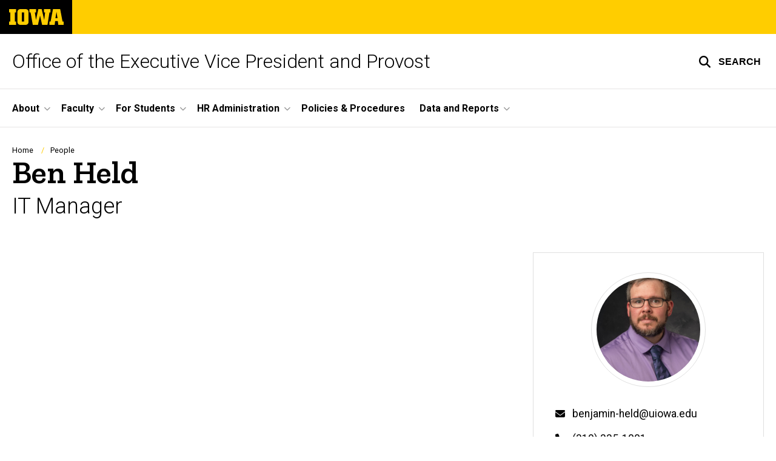

--- FILE ---
content_type: text/html; charset=UTF-8
request_url: https://provost.uiowa.edu/people/ben-held
body_size: 11604
content:

<!DOCTYPE html>
<html lang="en" dir="ltr" prefix="og: https://ogp.me/ns#" class="no-js">
  <head>
    <meta charset="utf-8" />
<link rel="preconnect" href="https://fonts.googleapis.com" />
<link rel="preconnect" href="https://fonts.googleapis.com" crossorigin="anonymous" />
<noscript><style>form.antibot * :not(.antibot-message) { display: none !important; }</style>
</noscript><script async src="https://www.googletagmanager.com/gtag/js?id=G-S6EY85325H"></script>
<script>window.dataLayer = window.dataLayer || [];function gtag(){dataLayer.push(arguments)};gtag("js", new Date());gtag("set", "developer_id.dMDhkMT", true);gtag("config", "G-S6EY85325H", {"groups":"default","page_placeholder":"PLACEHOLDER_page_location","allow_ad_personalization_signals":false});gtag("config", "UA-1321291-1", {"groups":"default","anonymize_ip":true,"page_placeholder":"PLACEHOLDER_page_path","allow_ad_personalization_signals":false});</script>
<link rel="shortlink" href="https://provost.uiowa.edu/node/81" />
<link rel="canonical" href="https://provost.uiowa.edu/people/ben-held" />
<meta name="robots" content="index, follow" />
<link rel="image_src" href="https://provost.uiowa.edu/sites/provost.uiowa.edu/files/styles/large/public/2025-02/2019_02_07-Held%2C%20Benjamin-krbaumert-017.jpg?itok=bA7jgw-d" />
<meta name="referrer" content="no-referrer-when-downgrade" />
<link rel="icon" href="/profiles/custom/sitenow/assets/favicon.ico" />
<link rel="mask-icon" href="/profiles/custom/sitenow/assets/safari-pinned-tab.svg" />
<link rel="icon" sizes="16x16" href="/profiles/custom/sitenow/assets/favicon-16x16.png" />
<link rel="icon" sizes="32x32" href="/profiles/custom/sitenow/assets/favicon-32x32.png" />
<link rel="icon" sizes="96x96" href="/profiles/custom/sitenow/assets/favicon-96x96.png" />
<link rel="icon" sizes="192x192" href="/profiles/custom/sitenow/assets/android-chrome-192x192.png" />
<link rel="apple-touch-icon" href="/profiles/custom/sitenow/assets/apple-touch-icon-60x60.png" />
<link rel="apple-touch-icon" sizes="72x72" href="/profiles/custom/sitenow/assets/apple-touch-icon-72x72.png" />
<link rel="apple-touch-icon" sizes="76x76" href="/profiles/custom/sitenow/assets/apple-touch-icon-76x76.png" />
<link rel="apple-touch-icon" sizes="114x114" href="/profiles/custom/sitenow/assets/apple-touch-icon-114x114.png" />
<link rel="apple-touch-icon" sizes="120x120" href="/profiles/custom/sitenow/assets/apple-touch-icon-120x120.png" />
<link rel="apple-touch-icon" sizes="144x144" href="/profiles/custom/sitenow/assets/apple-touch-icon-144x144.png" />
<link rel="apple-touch-icon" sizes="152x152" href="/profiles/custom/sitenow/assets/apple-touch-icon-152x152.png" />
<link rel="apple-touch-icon" sizes="180x180" href="/profiles/custom/sitenow/assets/apple-touch-icon-180x180.png" />
<link rel="apple-touch-icon-precomposed" sizes="180x180" href="/profiles/custom/sitenow/assets/apple-touch-icon-precomposed.png" />
<meta property="og:site_name" content="Office of the Executive Vice President and Provost - The University of Iowa" />
<meta property="og:type" content="profile" />
<meta property="og:url" content="https://provost.uiowa.edu/people/ben-held" />
<meta property="og:title" content="Ben Held" />
<meta property="og:image:url" content="https://provost.uiowa.edu/sites/provost.uiowa.edu/files/styles/large/public/2025-02/2019_02_07-Held%2C%20Benjamin-krbaumert-017.jpg?itok=bA7jgw-d" />
<meta name="twitter:card" content="summary_large_image" />
<meta name="twitter:title" content="Ben Held" />
<meta name="twitter:image" content="https://provost.uiowa.edu/sites/provost.uiowa.edu/files/styles/large/public/2025-02/2019_02_07-Held%2C%20Benjamin-krbaumert-017.jpg?itok=bA7jgw-d" />
<meta name="theme-color" content="#000000" />
<link rel="manifest" href="/profiles/custom/sitenow/assets/site.webmanifest" crossorigin="use-credentials" />
<meta name="apple-mobile-web-app-status-bar-style" content="black" />
<meta http-equiv="x-ua-compatible" content="IE=edge" />
<meta name="msapplication-square150x150logo" content="/profiles/custom/sitenow/assets/mstile-150x150.png" />
<meta name="msapplication-tilecolor" content="#000000" />
<meta name="msapplication-tileimage" content="/profiles/custom/sitenow/assets/mstile-150x150.png" />
<meta name="Generator" content="Drupal 10 (https://www.drupal.org)" />
<meta name="MobileOptimized" content="width" />
<meta name="HandheldFriendly" content="true" />
<meta name="viewport" content="width=device-width, initial-scale=1.0" />
<script type="application/ld+json">{
    "@context": "https://schema.org",
    "@graph": [
        {
            "@type": "Person",
            "name": "Ben Held",
            "image": {
                "@type": "ImageObject",
                "representativeOfPage": "True",
                "url": "https://provost.uiowa.edu/sites/provost.uiowa.edu/files/styles/large/public/2025-02/2019_02_07-Held%2C%20Benjamin-krbaumert-017.jpg?itok=bA7jgw-d"
            }
        }
    ]
}</script>
<meta name="web-author" content="SiteNow v3 (https://sitenow.uiowa.edu)" />

    <title>Ben Held | Office of the Executive Vice President and Provost - The University of Iowa</title>
    <link rel="stylesheet" media="all" href="/sites/provost.uiowa.edu/files/css/css_HOnYShokvXoAEGKWyjBGMPG3vGttat0WG5PU7YUNFg4.css?delta=0&amp;language=en&amp;theme=uids_base&amp;include=[base64]" />
<link rel="stylesheet" media="all" href="/sites/provost.uiowa.edu/files/css/css_HAPbFtnxib1IYQNY8Fmyukfpof0KioqazWpw3TBJIFo.css?delta=1&amp;language=en&amp;theme=uids_base&amp;include=[base64]" />
<link rel="stylesheet" media="all" href="https://fonts.googleapis.com/css2?family=Roboto:ital,wght@0,300;0,400;0,500;0,700;0,900;1,400;1,700&amp;display=swap" />
<link rel="stylesheet" media="all" href="https://fonts.googleapis.com/css2?family=Zilla+Slab:wght@400;600;700&amp;display=swap" />
<link rel="stylesheet" media="all" href="https://fonts.googleapis.com/css2?family=Antonio:wght@100;300;700&amp;display=swap" />
<link rel="stylesheet" media="all" href="/sites/provost.uiowa.edu/files/css/css_qhdyTYJmjDcf-xox6NCPC6MBSQ7RrL76cerJoz6iRMA.css?delta=5&amp;language=en&amp;theme=uids_base&amp;include=[base64]" />
<link rel="stylesheet" media="all" href="/themes/custom/uids_base/assets/css/components/card.css?t98692" />
<link rel="stylesheet" media="all" href="/themes/custom/uids_base/assets/css/paragraphs/uiowa-paragraphs-card.css?t98692" />
<link rel="stylesheet" media="all" href="/themes/custom/uids_base/assets/css/media/embedded-entity.css?t98692" />
<link rel="stylesheet" media="all" href="/sites/provost.uiowa.edu/files/css/css_Ek3B-FID0v1YqFyeUpm7QPoU5X6xE5ivYpF0U7drxMI.css?delta=9&amp;language=en&amp;theme=uids_base&amp;include=[base64]" />
<link rel="stylesheet" media="all" href="/themes/custom/uids_base/assets/css/components/menus/superfish/horizontal-menu.css?t98692" />
<link rel="stylesheet" media="all" href="/themes/custom/uids_base/assets/css/components/logo.css?t98692" />
<link rel="stylesheet" media="all" href="/themes/custom/uids_base/assets/css/media/media--type-image.css?t98692" />
<link rel="stylesheet" media="all" href="/themes/custom/uids_base/assets/css/components/menus/superfish/mega-menu.css?t98692" />
<link rel="stylesheet" media="all" href="/themes/custom/uids_base/assets/css/components/media.css?t98692" />
<link rel="stylesheet" media="all" href="/sites/provost.uiowa.edu/files/css/css_kDYh1u60-MiqrOTWH5c0aPkEPKEZtjxxE42wdXLsrus.css?delta=15&amp;language=en&amp;theme=uids_base&amp;include=[base64]" />
<link rel="stylesheet" media="print" href="/sites/provost.uiowa.edu/files/css/css_HKFHx48v6-HCLG7GHcANizAr0Jo3MphOxE8jgIjEHJU.css?delta=16&amp;language=en&amp;theme=uids_base&amp;include=[base64]" />
<link rel="stylesheet" media="all" href="/sites/provost.uiowa.edu/files/css/css_ymtIka5UG-fdn-Iaq2EQiaQKbEbMoyJUhLFwQDN0r44.css?delta=17&amp;language=en&amp;theme=uids_base&amp;include=[base64]" />
<link rel="stylesheet" media="all" href="/themes/custom/uids_base/assets/css/components/search-toggle.css?t98692" />
<link rel="stylesheet" media="all" href="/sites/provost.uiowa.edu/files/css/css_I2gmAcgxewP1oQp34f3l5vee2qaMwGIf2BQGCDpqH0Q.css?delta=19&amp;language=en&amp;theme=uids_base&amp;include=[base64]" />

    <script src="/libraries/fontawesome/js/fontawesome.min.js?v=6.7.2" defer></script>
<script src="/libraries/fontawesome/js/brands.min.js?v=6.7.2" defer></script>
<script src="/libraries/fontawesome/js/regular.min.js?v=6.7.2" defer></script>
<script src="/libraries/fontawesome/js/solid.min.js?v=6.7.2" defer></script>

  </head>
  <body class="layout-page-sidebars-none header-not-sticky no-top-scroll path-node page-node-type-person below no-top-links layout-builder-enabled">

<div class="skip-link-region" role="region" aria-label="skip-link">
  <a href="#main-content" class="visually-hidden focusable skip-link" role="link" aria-label="skip to main content">
    Skip to main content
  </a>
</div>



  <div class="dialog-off-canvas-main-canvas" data-off-canvas-main-canvas>
    


  


<header data-uids-header  class="iowa-bar--narrow iowa-bar horizontal">
  <div class="iowa-bar__container">
                  

                      

<div class="logo logo--tab">
  <a href="https://uiowa.edu">
    <div class="element-invisible">The University of Iowa</div>
    <svg xmlns="http://www.w3.org/2000/svg" class="logo-icon" aria-labelledby="logo-header" role="img" viewBox="0 0 311.6 90.2">
      <path class="st0" d="M40 18.8h-7.3v52.4H40v19H0v-19h7.3V18.8H0V0h40V18.8z"/>
      <path class="st0" d="M93.8 90.2h-29c-10.5 0-17.4-6.9-17.4-18.2V18.2C47.4 7 54.4 0 64.8 0h29c10.5 0 17.4 7 17.4 18.2V72C111.2 83.2 104.2 90.2 93.8 90.2zM85.6 71.2V18.8H73v52.4H85.6z"/>
      <path class="st0" d="M122.6 18.8h-6.4V0h38v18.9H147l6.5 43.4L167 0h19.2l14.4 62.3 5.2-43.4h-6.6V0h37.5v18.9h-6.2l-11.3 71.4h-30.6l-11.8-53.2 -12.1 53.1h-29.4L122.6 18.8z"/>
      <path class="st0" d="M230.1 71.2h6.9L250.7 0h41l13.5 71.2h6.4v19H281l-2.9-22h-15.2l-2.7 22h-30L230.1 71.2 230.1 71.2zM276.5 51.7l-5.8-36.4 -6 36.4H276.5z"/>
      <image src="/themes/custom/uids_base/uids/assets/images/uiowa-primary.png">
        <title id="logo-header">University of Iowa</title>
      </image>
    </svg>
  </a>
</div>
                        
    
    </div>

    <div class="iowa-bar__below horizontal">
    <div class="iowa-bar__container">

                <h1 class="site-name">
        <a href="/">
            Office of the Executive Vice President and Provost
          </a>
      </h1>
      
              


<div class="search-wrapper">
    <div class="search-overlay" id="search-overlay" aria-hidden="true" aria-label="search tools for this site">
          <div class="region region-search">
      <div id="block-uiowasearch" class="block block-uiowa-search block-uiowa-search-form">
    
    
          <form class="uiowa-search--search-form search-google-appliance-search-form form uids-search" aria-label="site search" role="search" data-drupal-selector="uiowa-search-form" action="/search" method="post" id="uiowa-search-form" accept-charset="UTF-8">
        <label class="sr-only" for="edit-search-terms">Search</label>
        <input placeholder="Search this site" data-drupal-selector="edit-search-terms" type="text" id="edit-search-terms" name="search-terms" value="" size="15" maxlength="256" />

        <button aria-label="Submit Search" type="Submit"><span>Submit Search</span></button>
<input autocomplete="off" data-drupal-selector="form-lqemt4mxklnxh1ezlsesgeikd-jer-f6cxafbtyulf0" type="hidden" name="form_build_id" value="form-lQeMT4mxklNxh1EZlSeSgEIKD-jEr-f6CxaFBTyulF0" />
<input data-drupal-selector="edit-uiowa-search-form" type="hidden" name="form_id" value="uiowa_search_form" />

</form>

      </div>

  </div>

        
    </div>

      <button type="button" class="search-button" role="button" aria-expanded="false" aria-controls="search-overlay" aria-label="Toggle search form">
	<span id="search-button-label">Search</span>
</button>
  
</div>
                                    </div>
  </div>
</header>

      
    
        
    <nav class="nav--horizontal" aria-label="Primary menu">
      <div class="page__container">
          <div class="region region-primary-menu">
      <div id="block-main-navigation-superfish-horizontal" class="block block-superfish block-superfishmain">
    
    
          
<nav aria-label="Main">
  <h2 class="visually-hidden">Site Main Navigation</h2>
  <ul id="superfish-main" class="menu sf-menu sf-main sf-horizontal sf-style-none sf-horiz-menu">
    
<li id="main-menu-link-contentd7ffaea6-2f76-4967-82cc-59a98b2f0799--2" class="sf-depth-1 menuparent sf-first">

  
              <a href="/about-office-provost" class="sf-depth-1 menuparent" role="button" aria-haspopup="true" aria-expanded="false">About</a>
    
        
                                  <ul>
            
            
<li id="main-menu-link-content86acd827-b191-452f-996f-5c767c2e37a7--2" class="sf-depth-2 sf-no-children sf-first">

  
              <a href="/about-office-provost" class="sf-depth-2">Overview</a>
    
        
                
    
  
  </li>


<li id="main-menu-link-content74109c1a-c49c-477e-a212-b16fdcd21fc3--2" class="sf-depth-2 sf-no-children">

  
              <a href="/about-office-provost/ui-academic-mission" class="sf-depth-2">UI Academic Mission</a>
    
        
                
    
  
  </li>


<li id="main-menu-link-contenta79a5044-3f30-4fe2-8789-b7ecf63fa5fd--2" class="sf-depth-2 menuparent">

  
              <a href="/about-office-provost/areas-responsibility" class="sf-depth-2 menuparent" role="button" aria-haspopup="true" aria-expanded="false">Areas of Responsibility</a>
    
        
                                  <ul>
            
            
<li id="main-menu-link-content5496498b-bdb7-42de-9449-e9c1ae5e92bd--2" class="sf-depth-3 sf-no-children sf-first">

  
              <a href="/about-office-provost/areas-responsibility/undergraduate-education" class="sf-depth-3">Undergraduate Education</a>
    
        
                
    
  
  </li>


<li id="main-menu-link-content3384cc68-7a44-4511-9422-ced5db4d6243--2" class="sf-depth-3 sf-no-children">

  
              <a href="/about-office-provost/areas-responsibility/graduate-and-professional-education" class="sf-depth-3">Graduate and Professional Education</a>
    
        
                
    
  
  </li>


<li id="main-menu-link-contentb7a0a4b7-6493-4f62-a14a-068baf13e56c--2" class="sf-depth-3 sf-no-children">

  
              <a href="/about-office-provost/areas-responsibility/faculty-matters" class="sf-depth-3">Faculty</a>
    
        
                
    
  
  </li>


<li id="main-menu-link-content58dfa97d-0d8f-466d-8b76-dc72734b38f1--2" class="sf-depth-3 sf-no-children">

  
              <a href="/about-office-provost/areas-responsibility/community-engagement" class="sf-depth-3">Community Engagement</a>
    
        
                
    
  
  </li>


<li id="main-menu-link-content9fabb10b-661b-4c38-9338-41b0cc46e9f2--2" class="sf-depth-3 sf-no-children">

  
              <a href="/areas-responsibility/international-programs" class="sf-depth-3">International Programs</a>
    
        
                
    
  
  </li>


<li id="main-menu-link-content8786116c-39f5-4bc5-addf-5339fe464eff--2" class="sf-depth-3 sf-no-children">

  
              <a href="/about-office-provost/areas-responsibility/distance-and-online-education" class="sf-depth-3">Distance and Online Education</a>
    
        
                
    
  
  </li>


<li id="main-menu-link-contente9c4b623-7e45-49d9-8ced-1292c8427e6b--2" class="sf-depth-3 sf-no-children">

  
              <a href="/about-office-provost/areas-responsibility/information-and-resource-management" class="sf-depth-3">Information and Resource Management</a>
    
        
                
    
  
  </li>


<li id="main-menu-link-content96176b41-717c-4a50-9c70-80c84c453435--2" class="sf-depth-3 sf-no-children">

  
              <a href="/areas-responsibility/board-regents-state-iowa" class="sf-depth-3">Board of Regents, State of Iowa</a>
    
        
                
    
  
  </li>




                </ul>
        
    
  
  </li>


<li id="main-menu-link-content36c86783-e69d-43d5-b1cf-a0fd082c70da--2" class="sf-depth-2 sf-no-children">

  
              <a href="/about-office-provost/academic-and-reporting-units" class="sf-depth-2">Academic &amp; Reporting Units</a>
    
        
                
    
  
  </li>


<li id="main-menu-link-content1864c065-56ee-44c8-95db-02cfcc41ae6e--2" class="sf-depth-2 menuparent">

  
              <a href="/about-office-provost/staff-directory-and-office-contact-information" class="sf-depth-2 menuparent" role="button" aria-haspopup="true" aria-expanded="false">People</a>
    
        
                                  <ul>
            
            
<li id="main-menu-link-content452e1941-3d77-46a0-bb9a-f391ee77c99f--2" class="sf-depth-3 sf-no-children sf-first">

  
              <a href="/about-office-provost/staff-directory-and-office-contact-information" class="sf-depth-3">Staff Directory</a>
    
        
                
    
  
  </li>


<li id="main-menu-link-content5cfa2c14-cd32-4170-8fde-6338a847ed75--2" class="sf-depth-3 sf-no-children sf-last">

  
              <a href="/about-office-provost/staff-directory-and-office-contact-information/academic-unit-leadership" class="sf-depth-3">Academic Unit Leadership</a>
    
        
                
    
  
  </li>




                </ul>
        
    
  
  </li>


<li id="main-menu-link-contentc1422a13-d4ba-4718-88a5-9dd8468d7b59--2" class="sf-depth-2 sf-no-children sf-last">

  
              <a href="/about-office-provost/staff-directory-and-office-contact-information" class="sf-depth-2">Contact Us</a>
    
        
                
    
  
  </li>




                </ul>
        
    
  
  </li>


<li id="main-menu-link-content8538b991-0a15-49bf-a517-d5a1484ce7a1--2" class="sf-depth-1 menuparent">

  
              <a href="/faculty-resources" class="sf-depth-1 menuparent" role="button" aria-haspopup="true" aria-expanded="false">Faculty</a>
    
        
                                  <ul>
            
            
<li id="main-menu-link-content1966f938-7427-4f52-a4f9-9ae462745516--2" class="sf-depth-2 sf-no-children sf-first">

  
              <a href="/human-resources-administration/faculty-hr-administration" class="sf-depth-2">Faculty HR Admin</a>
    
        
                
    
  
  </li>


<li id="main-menu-link-contentf4a19124-15cd-451c-9cab-db2cd9c7e417--2" class="sf-depth-2 sf-no-children">

  
              <a href="/policies-procedures" class="sf-depth-2">Faculty-Related Policies</a>
    
        
                
    
  
  </li>


<li id="main-menu-link-content23cbf735-bb99-4e15-bb05-44c41516809c--2" class="sf-depth-2 menuparent">

  
              <a href="/faculty-resources/faculty-resources" class="sf-depth-2 menuparent" role="button" aria-haspopup="true" aria-expanded="false">Faculty Resources</a>
    
        
                                  <ul>
            
            
<li id="main-menu-link-contentb3376941-8236-4cab-a660-7c375793316d--2" class="sf-depth-3 sf-no-children sf-first">

  
              <a href="/faculty-resources/faculty-resources/deo-toolkit" class="sf-depth-3">DEO Toolkit</a>
    
        
                
    
  
  </li>


<li id="main-menu-link-content4d906881-a5ea-47bd-9fc5-33a977873e77--2" class="sf-depth-3 sf-no-children">

  
              <a href="/faculty-resources/faculty-resources/iowa-faculty-onboarding" class="sf-depth-3">Iowa Faculty Onboarding</a>
    
        
                
    
  
  </li>


<li id="main-menu-link-content07a28db4-322f-4c37-8405-cd382fe06e0a--2" class="sf-depth-3 sf-no-children">

  
              <a href="/campus-resources-faculty" class="sf-depth-3">Campus Resources for Faculty</a>
    
        
                
    
  
  </li>


<li id="main-menu-link-content745752fa-85f1-40fb-980e-2eb33a63fd00--2" class="sf-depth-3 sf-no-children">

  
              <a href="/faculty-resources/faculty-resources/leadership-resources" class="sf-depth-3">Leadership Resources</a>
    
        
                
    
  
  </li>


<li id="main-menu-link-contentb115ba94-4e19-4a26-b889-e793e33f5d24--2" class="sf-depth-3 sf-no-children">

  
              <a href="/faculty-resources/faculty-resources/academic-freedom" class="sf-depth-3">Academic Freedom</a>
    
        
                
    
  
  </li>


<li id="main-menu-link-content51ba18cc-473f-44d6-9cb9-9dfcbe72086a--2" class="sf-depth-3 sf-no-children">

  
              <a href="/faculty-mentoring" class="sf-depth-3">Faculty Mentoring</a>
    
        
                
    
  
  </li>


<li id="main-menu-link-content045e0b72-8f11-483e-b08d-06e7fb1fc689--2" class="sf-depth-3 sf-no-children sf-last">

  
              <a href="/assessment-teaching" class="sf-depth-3">Assessment of Teaching</a>
    
        
                
    
  
  </li>




                </ul>
        
    
  
  </li>


<li id="main-menu-link-content74b6a1f3-0021-4e2c-94d7-a91621622862--2" class="sf-depth-2 menuparent">

  
              <a href="/faculty-development" class="sf-depth-2 menuparent" role="button" aria-haspopup="true" aria-expanded="false">Faculty Development</a>
    
        
                                  <ul>
            
            
<li id="main-menu-link-content5e632710-a6b5-44e7-8fcc-8cceee2ea3da--2" class="sf-depth-3 sf-no-children sf-first">

  
              <a href="/faculty-development/leadership-development" class="sf-depth-3">Leadership Development</a>
    
        
                
    
  
  </li>


<li id="main-menu-link-content2003a5c5-b68e-4b17-b901-1c59d8f52b35--2" class="sf-depth-3 sf-no-children">

  
              <a href="/faculty-resources/faculty-awards-honors/ui-faculty-awards/faculty-development-awards-program" class="sf-depth-3">Faculty Development Awards</a>
    
        
                
    
  
  </li>


<li id="main-menu-link-content1b99d2a6-68ba-4fae-8d16-0383a6c9c720--2" class="sf-depth-3 sf-no-children">

  
              <a href="/faculty-development/faculty-lifecycle-orientation-and-workshops" class="sf-depth-3">Faculty Workshops</a>
    
        
                
    
  
  </li>


<li id="main-menu-link-content661cf35a-5d8e-48dc-9b8c-d205a1f2fc36--2" class="sf-depth-3 sf-no-children sf-last">

  
              <a href="/faculty-development/resources-faculty-development" class="sf-depth-3">Resources for Faculty Development</a>
    
        
                
    
  
  </li>




                </ul>
        
    
  
  </li>


<li id="main-menu-link-content4d7572b0-4340-45bc-845f-706363ad6dbe--2" class="sf-depth-2 menuparent">

  
              <span class="sf-depth-2 menuparent nolink" tabindex="0" role="button" aria-haspopup="true" aria-expanded="false">Faculty Awards &amp; Honors</span>
    
        
                                  <ul>
            
            
<li id="main-menu-link-contente1eb7298-5741-4753-af66-5e6571ab028a--2" class="sf-depth-3 sf-no-children sf-first">

  
              <a href="/external-awards" class="sf-depth-3">External Awards and Recognition Office</a>
    
        
                
    
  
  </li>


<li id="main-menu-link-contentdd796b59-0580-4658-8549-8b4a64971d0f--2" class="sf-depth-3 sf-no-children">

  
              <a href="/faculty-awards-honors" class="sf-depth-3">Faculty Honors</a>
    
        
                
    
  
  </li>




                </ul>
        
    
  
  </li>


<li id="main-menu-link-content88525aad-b7c7-427e-be7f-0bdd1f683cd3--2" class="sf-depth-2 sf-no-children">

  
              <a href="/campus-contacts-and-resources" class="sf-depth-2">Faculty Campus Contacts</a>
    
        
                
    
  
  </li>




                </ul>
        
    
  
  </li>


<li id="main-menu-link-content6595871c-9dfa-46e4-bbc1-cd3da15ecf08--2" class="sf-depth-1 menuparent">

  
              <a href="/information-students" class="sf-depth-1 menuparent" role="button" aria-haspopup="true" aria-expanded="false">For Students</a>
    
        
                                  <ul>
            
            
<li id="main-menu-link-contentc4c50fbd-9e79-4179-bf39-47f9e20b0437--2" class="sf-depth-2 sf-no-children sf-first">

  
              <a href="/information-students/student-consumer-information" class="sf-depth-2">Student Consumer Information</a>
    
        
                
    
  
  </li>


<li id="main-menu-link-content29494064-5e01-461c-92f9-ff050fadeb66--2" class="sf-depth-2 sf-no-children">

  
              <a href="https://studentlife.uiowa.edu/iowa-challenge/" class="sf-depth-2 sf-external">The IOWA Challenge</a>
    
        
                
    
  
  </li>


<li id="main-menu-link-contente6eaed48-647a-4036-a95a-92208571021d--2" class="sf-depth-2 sf-no-children">

  
              <a href="https://oniowa.uiowa.edu/" class="sf-depth-2 sf-external">On Iowa!</a>
    
        
                
    
  
  </li>


<li id="main-menu-link-content19103db0-1dfd-45de-8eb2-ff89a7cbd420--2" class="sf-depth-2 sf-no-children">

  
              <a href="https://newstudents.uiowa.edu/" class="sf-depth-2 sf-external">New Student Services</a>
    
        
                
    
  
  </li>


<li id="main-menu-link-content0576d7a7-c04e-4c70-8038-b34a62055ab4--2" class="sf-depth-2 sf-no-children">

  
              <a href="https://uc.uiowa.edu/" class="sf-depth-2 sf-external">University College</a>
    
        
                
    
  
  </li>


<li id="main-menu-link-content05982357-d4cd-4662-9dbc-5d01a33ad032--2" class="sf-depth-2 sf-no-children">

  
              <a href="https://international.uiowa.edu/study-abroad" class="sf-depth-2 sf-external">Study Abroad</a>
    
        
                
    
  
  </li>


<li id="main-menu-link-content6ddb4e07-b1f9-4c70-928d-90a09f1a2fcf--2" class="sf-depth-2 sf-no-children sf-last">

  
              <a href="/johndeerescholars" class="sf-depth-2">John Deere Scholars Program</a>
    
        
                
    
  
  </li>




                </ul>
        
    
  
  </li>


<li id="main-menu-link-content9d59af92-f1c5-45d2-9565-a3a7330fb6f9--2" class="sf-depth-1 menuparent">

  
              <a href="/human-resources-administration" class="sf-depth-1 menuparent" role="button" aria-haspopup="true" aria-expanded="false">HR Administration</a>
    
        
                                  <ul>
            
            
<li id="main-menu-link-contentdb341bd5-4741-4e24-9b50-58e1cd0485f8--2" class="sf-depth-2 menuparent sf-first">

  
              <a href="/human-resources-administration/faculty-hr-administration" class="sf-depth-2 menuparent" role="button" aria-haspopup="true" aria-expanded="false">Faculty HR Admin</a>
    
        
                                  <ul>
            
            
<li id="main-menu-link-contentf18800bd-6eab-4ab0-9a03-7e8363853f73--2" class="sf-depth-3 sf-no-children sf-first">

  
              <a href="/human-resources-administration/faculty-hr-administration/faculty-recruitment" class="sf-depth-3">Faculty Recruitment</a>
    
        
                
    
  
  </li>


<li id="main-menu-link-content921d070c-b763-4dd2-907c-fa4d02ec7d97--2" class="sf-depth-3 sf-no-children">

  
              <a href="/human-resources-administration/faculty-hr-administration/faculty-appointment" class="sf-depth-3">Faculty Appointment</a>
    
        
                
    
  
  </li>


<li id="main-menu-link-content51445176-c5ae-487d-833e-825d70540dc3--2" class="sf-depth-3 sf-no-children">

  
              <a href="/human-resources-administration/faculty-hr-administration/faculty-reviews" class="sf-depth-3">Faculty Reviews</a>
    
        
                
    
  
  </li>


<li id="main-menu-link-contentb65af8c1-a8fb-4642-9688-362c6eb2289c--2" class="sf-depth-3 sf-no-children">

  
              <a href="/human-resources-administration/faculty-hr-administration/faculty-promotion" class="sf-depth-3">Faculty Promotion</a>
    
        
                
    
  
  </li>


<li id="main-menu-link-contentb3e87616-dfab-44e0-be1b-f7bc9915cb93--2" class="sf-depth-3 sf-no-children">

  
              <a href="/human-resources-administration/faculty-hr-administration/faculty-hr-transactions" class="sf-depth-3">Faculty HR Transactions</a>
    
        
                
    
  
  </li>


<li id="main-menu-link-contentbc8f42ca-c133-468d-9102-1af5fbb13460--2" class="sf-depth-3 sf-no-children sf-last">

  
              <a href="/campus-contacts-and-resources" class="sf-depth-3">Campus Contacts and Resources</a>
    
        
                
    
  
  </li>




                </ul>
        
    
  
  </li>


<li id="main-menu-link-content1bc34989-eb5f-47bf-9634-f3392a147a52--2" class="sf-depth-2 menuparent sf-last">

  
              <a href="/human-resources-administration/staff-hr" title="HR information for Org 02 &amp; 35 Employees" class="sf-depth-2 menuparent" role="button" aria-haspopup="true" aria-expanded="false">Staff HR</a>
    
        
                                  <ul>
            
            
<li id="main-menu-link-contentb7c184e6-46ec-4f85-aeda-1e64d186efa2--2" class="sf-depth-3 sf-no-children sf-first">

  
              <a href="/human-resources-administration/staff-hr/news-and-events" class="sf-depth-3">News and Events</a>
    
        
                
    
  
  </li>


<li id="main-menu-link-content19a491d3-c49e-458c-a47f-eb197d39b220--2" class="sf-depth-3 sf-no-children">

  
              <a href="/human-resources-administration/staff-hr/how-can-we-help" class="sf-depth-3">For Our Staff</a>
    
        
                
    
  
  </li>


<li id="main-menu-link-content2494f5e5-a239-40f1-89a0-a90900af69c4--2" class="sf-depth-3 sf-no-children">

  
              <a href="/human-resources-administration/staff-hr/meet-team" title="News and Info for Org Staff" class="sf-depth-3">Meet Our Team</a>
    
        
                
    
  
  </li>


<li id="main-menu-link-content4801cd2d-c3aa-4876-8315-56aea605549a--2" class="sf-depth-3 sf-no-children">

  
              <a href="/human-resources-administration/staff-hr/opportunities-provost-and-university-college" class="sf-depth-3">Job Opportunities</a>
    
        
                
    
  
  </li>




                </ul>
        
    
  
  </li>




                </ul>
        
    
  
  </li>


<li id="main-menu-link-content4d40c6bd-7207-4d06-9d70-a8edd5aa78ad--2" class="sf-depth-1 sf-no-children">

  
              <a href="/policies-procedures" class="sf-depth-1">Policies &amp; Procedures</a>
    
        
                
    
  
  </li>


<li id="main-menu-link-contente612f16c-d956-47b4-859e-17c76083cc0e--2" class="sf-depth-1 menuparent sf-last">

  
              <a href="/data-and-reports" class="sf-depth-1 menuparent" role="button" aria-haspopup="true" aria-expanded="false">Data and Reports</a>
    
        
                                  <ul>
            
            
<li id="main-menu-link-content2c51aef4-2e4d-43dc-ae08-2314d59ee95b--2" class="sf-depth-2 sf-no-children sf-first">

  
              <a href="/areas-responsibility/board-regents-state-iowa" class="sf-depth-2">Board of Regents, State of Iowa</a>
    
        
                
    
  
  </li>


<li id="main-menu-link-content993ba1cb-c2ac-4475-934e-83f6326ad481--2" class="sf-depth-2 sf-no-children">

  
              <a href="/data-and-reports/campus-data-portal" class="sf-depth-2">Campus Data Portal</a>
    
        
                
    
  
  </li>


<li id="main-menu-link-content6b17268f-865b-47b6-8f92-746c6b76f443--2" class="sf-depth-2 sf-no-children">

  
              <a href="/data-and-reports/common-data-set" class="sf-depth-2">Common Data Set</a>
    
        
                
    
  
  </li>


<li id="main-menu-link-content7f945955-6da4-47a7-b5fe-80d8a07ce3a1--2" class="sf-depth-2 sf-no-children">

  
              <a href="/data-and-reports/data-digest" class="sf-depth-2">Data Digest</a>
    
        
                
    
  
  </li>


<li id="main-menu-link-content664ed9d3-6566-42d4-81bb-0653ff6c8bd8--2" class="sf-depth-2 sf-no-children">

  
              <a href="/data-and-reports/departmental-faculty-salary-reports" class="sf-depth-2">Departmental Faculty Salary Reports</a>
    
        
                
    
  
  </li>


<li id="main-menu-link-contentad7464e9-792f-4230-8864-3659cc575459--2" class="sf-depth-2 sf-no-children">

  
              <a href="/data-and-reports/directory-university-accreditations" class="sf-depth-2">Directory of University Accreditations</a>
    
        
                
    
  
  </li>


<li id="main-menu-link-content92bf3e7c-da34-4a1f-8133-32dcc4ad15f8--2" class="sf-depth-2 sf-no-children">

  
              <a href="/data-and-reports/faculty-admin-center" class="sf-depth-2">Faculty Admin Center</a>
    
        
                
    
  
  </li>


<li id="main-menu-link-content1be27b32-d803-4767-bbd0-f687e88a2853--2" class="sf-depth-2 sf-no-children">

  
              <a href="/data-and-reports/faculty-special-titles-database" class="sf-depth-2">Faculty Special Titles Database</a>
    
        
                
    
  
  </li>


<li id="main-menu-link-content65c68c25-ad5b-4a9e-af55-451bab22d3de--2" class="sf-depth-2 sf-no-children">

  
              <a href="/data-and-reports/ipeds-data-feedback-reports" class="sf-depth-2">IPEDS Data Feedback Reports</a>
    
        
                
    
  
  </li>


<li id="main-menu-link-contentcdb6afa4-2a4d-454d-b76a-e27fa9f31687--2" class="sf-depth-2 sf-no-children">

  
              <a href="/data-and-reports/proview" class="sf-depth-2">ProView</a>
    
        
                
    
  
  </li>


<li id="main-menu-link-contentbe9a1f7f-c036-4836-9798-b218718dc829--2" class="sf-depth-2 sf-no-children">

  
              <a href="/data-and-reports/tenure-report-tables" class="sf-depth-2">Tenure Report Tables</a>
    
        
                
    
  
  </li>


<li id="main-menu-link-contentd815d83d-fdfc-40f4-b2cd-b537788aaae4--2" class="sf-depth-2 sf-no-children">

  
              <a href="/data-and-reports/ui-peercomparison-groups" class="sf-depth-2">UI Peer/Comparison Groups</a>
    
        
                
    
  
  </li>




                </ul>
        
    
  
  </li>



  </ul>
</nav>

      </div>

  </div>

      </div>
    </nav>
  

    <div class="region region-alert">
      <div id="block-alertsblock" class="block block-uiowa-alerts block-uiowa-alerts-block">
    
    
          
    
<div class="uiowa-alerts-wrapper">
    
<div class="hawk-alerts-wrapper"></div>
</div>

      </div>
<div data-drupal-messages-fallback class="hidden messages-list uids-messages-container"></div>

  </div>



<main role="main"  class="content__container">

  <a id="main-content" tabindex="-1"></a>
  
  
    <div class="region region-content">
      <div id="block-uids-base-content" class="block block-system block-system-main-block">
    
    
          

<div class="node node--type-person node--view-mode-full">

  
    

  
  <div class="node__content">
    



      
      
  





      
                
  

    <div class="layout layout--onecol layout__container">
        <div class="layout__spacing_container">
      
                            <div  class="column-container layout__region layout__region--content">
              <div class="block block-system block-system-breadcrumb-block">
    
    
            <nav class="breadcrumb" role="navigation" aria-labelledby="system-breadcrumb">
    <h2 id="system-breadcrumb" class="visually-hidden">Breadcrumb</h2>
    <ol>
          <li>
                  <a href="/">Home</a>
              </li>
          <li>
                  <a href="/people">People</a>
              </li>
        </ol>
  </nav>

      </div>
  <div class="block block-layout-builder block-field-blocknodepersontitle">
    
    
          <h1  class="page-title headline--serif headline"><span>Ben Held</span></h1>
      </div>
  <div class="block block-layout-builder block-field-blocknodepersonfield-person-position">
    
    
          
  

  
    
    <div class="field field--name-field-person-position field--type-string field--label-hidden field__items">
                
              <div class="field__item">IT Manager</div>
            </div>

    
  
      </div>

          </div>
        
          </div>
  </div>





<div class="page__container--normal section-alignment__start layout layout__container layout--twocol layout--twocol--67-33">
    <div class="layout__spacing_container">
          <div  class="layout__region layout__region--main">
        
      </div>
    
                <div class="card bg--white layout__region-container">
  
  
                        
            <div  class="media--medium media--circle media--border card--media-padded layout__region layout__region--card-media media">
              <div class="media__inner">
                  <div class="block block-layout-builder block-field-blocknodepersonfield-image">
    
    
          
  

<div class="media media--type-image media--view-mode-medium__square">
  
      
  

  
    
              <div class="field field--name-field-media-image field--type-image field--label-hidden field__item">              <img loading="lazy" srcset="/sites/provost.uiowa.edu/files/styles/square__384_x_384/public/2025-02/2019_02_07-Held%2C%20Benjamin-krbaumert-017.jpg?h=00fe34ab&amp;itok=oWvE9Rhd 384w, /sites/provost.uiowa.edu/files/styles/square__768_x_768/public/2025-02/2019_02_07-Held%2C%20Benjamin-krbaumert-017.jpg?h=00fe34ab&amp;itok=tzpBMrd2 768w, /sites/provost.uiowa.edu/files/styles/square__1024_x_1024/public/2025-02/2019_02_07-Held%2C%20Benjamin-krbaumert-017.jpg?h=00fe34ab&amp;itok=jxkYeqNv 1024w, /sites/provost.uiowa.edu/files/styles/square__1312_x_1312/public/2025-02/2019_02_07-Held%2C%20Benjamin-krbaumert-017.jpg?h=00fe34ab&amp;itok=0hhlBSW- 1312w, /sites/provost.uiowa.edu/files/styles/square__1920_x_1920/public/2025-02/2019_02_07-Held%2C%20Benjamin-krbaumert-017.jpg?h=00fe34ab&amp;itok=-JJxhcoJ 1920w, /sites/provost.uiowa.edu/files/styles/square__2592_x_2592/public/2025-02/2019_02_07-Held%2C%20Benjamin-krbaumert-017.jpg?h=00fe34ab&amp;itok=-mF5VNWI 2592w" sizes="(min-width: 1024px) calc(33.33vw - 5em), (min-width: 768px) calc(50vw - 3.75em), 100vw" width="768" height="768" src="/sites/provost.uiowa.edu/files/styles/square__768_x_768/public/2025-02/2019_02_07-Held%2C%20Benjamin-krbaumert-017.jpg?h=00fe34ab&amp;itok=tzpBMrd2" alt="Ben Held" class="lazyload" />


</div>
      
    
  
  </div>



      </div>

              </div>
            </div>
                  
      <div class="card__body">
                              
                        <div class="card__details">
                                                                <div  class="layout__region layout__region--card-meta card__meta">
                <div class="block block-layout-builder block-field-blocknodepersonfield-person-email">
    
    
          
  

  
  <div class="fa-field-item field field--name-field-person-email field--type-email field--label-visually_hidden">
    <div class="field__label visually-hidden">
                          Email</div>

    
                                <span role="presentation"  class="field__icon fas  fa-envelope"></span>
                          <div class="field__item"><a href="mailto:benjamin-held@uiowa.edu">benjamin-held@uiowa.edu</a></div>
      
    
    </div>
  
      </div>
  <div class="block-margin__top block block-layout-builder block-field-blocknodepersonfield-person-phone">
    
    
          
  

  
  <div class="fa-field-item field field--name-field-person-phone field--type-telephone field--label-visually_hidden">
    <div class="field__label visually-hidden">
                          Phone</div>

    
                                <span role="presentation"  class="field__icon fas  fa-phone"></span>
                          <div class="field__item"><a href="tel:%28319%29335-1001">(319) 335-1001</a></div>
      
    
    </div>
  
      </div>
  <div class="block-margin__top block block-layout-builder block-field-blocknodepersonfield-person-contact-information">
    
    
          
  

  
  <div class="fa-field-item field field--name-field-person-contact-information field--type-entity-reference-revisions field--label-visually_hidden">
    <div class="field__label visually-hidden">
                          Contact Information</div>

        <div class="field__items ">
  
                                <span role="presentation"  class="field__icon fas  fa-map-marker"></span>
                          <div class="field__item">  <div class="paragraph paragraph--type--uiowa-contact paragraph--view-mode--default">
          
  

  
  <div class="field field--name-field-uiowa-contact-address field--type-address field--label-visually_hidden">
    <div class="field__label visually-hidden">
                          Address</div>

    
                          <div class="field__item"><p class="address" translate="no"><span class="address-line1">8 Jessup Hall</span><br>
<span class="locality">Iowa City</span>, <span class="administrative-area">IA</span> <span class="postal-code">52242</span><br>
<span class="country">United States</span></p></div>
      
    
    </div>
  
      </div>
</div>
      
          </div>
    
    </div>
  
      </div>

            </div>
                            </div>
              
                        
                            </div>
  </div>
      </div>
</div>

  </div>

</div>

      </div>

  </div>


  
</main>


      
<footer class="footer">
  <div class="footer__container footer__container--flex">
    <div class="footer__links footer__links--contact">

            

                

<div class="logo logo--footer">
  <a href="https://uiowa.edu">
    <div class="element-invisible">The University of Iowa</div>
    <svg xmlns="http://www.w3.org/2000/svg" class="logo-icon" aria-labelledby="logo-footer" role="img" viewBox="0 0 311.6 90.2">
      <path class="st0" d="M40 18.8h-7.3v52.4H40v19H0v-19h7.3V18.8H0V0h40V18.8z"/>
      <path class="st0" d="M93.8 90.2h-29c-10.5 0-17.4-6.9-17.4-18.2V18.2C47.4 7 54.4 0 64.8 0h29c10.5 0 17.4 7 17.4 18.2V72C111.2 83.2 104.2 90.2 93.8 90.2zM85.6 71.2V18.8H73v52.4H85.6z"/>
      <path class="st0" d="M122.6 18.8h-6.4V0h38v18.9H147l6.5 43.4L167 0h19.2l14.4 62.3 5.2-43.4h-6.6V0h37.5v18.9h-6.2l-11.3 71.4h-30.6l-11.8-53.2 -12.1 53.1h-29.4L122.6 18.8z"/>
      <path class="st0" d="M230.1 71.2h6.9L250.7 0h41l13.5 71.2h6.4v19H281l-2.9-22h-15.2l-2.7 22h-30L230.1 71.2 230.1 71.2zM276.5 51.7l-5.8-36.4 -6 36.4H276.5z"/>
      <image src="/themes/custom/uids_base/uids/assets/images/uiowa-primary.png">
        <title id="logo-footer">University of Iowa</title>
      </image>
    </svg>
  </a>
</div>
      
      
                                                <a class="site-name-link" href="/">
                <h2 class="site-name">Office of the Executive Vice President and Provost</h2>
              </a>
                        
                    
                <div class="region region-footer-first">
      <div id="block-uids-base-footercontactinfo" class="block block-block-content block-block-content0c0c1f36-3804-48b0-b384-6284eed8c67e">
    
    
          
  

      <p>Iowa City, Iowa 52242<br><a href="tel:319-335-3565"><span class="fa-phone fas" role="presentation"></span> 319-335-3565</a></p>
  

      </div>

  </div>

      
              <div class="uiowa-footer--login-link">
          

          <p><a href="/saml/login?destination=/people/ben-held" rel="nofollow">Admin Login</a></p>
        </div>
      


    </div>

    
  </div>
  <div class="footer__container">
        <div class="socket">
  <ul class="socket__menu">
    <li>© 2026 The University of Iowa</li>
    <li>
      <a href="https://uiowa.edu/privacy">Privacy Notice</a>
    </li>
    <li>
      <a href="https://policy.uiowa.edu/community-policies/nondiscrimination-statement">UI Nondiscrimination Statement</a>
    </li>
    <li>
      <a href="https://accessibility.uiowa.edu/">Accessibility</a>
    </li>
  </ul>
</div>
      </div>

</footer>
  
  </div>


  <script type="application/json" data-drupal-selector="drupal-settings-json">{"path":{"baseUrl":"\/","pathPrefix":"","currentPath":"node\/81","currentPathIsAdmin":false,"isFront":false,"currentLanguage":"en"},"pluralDelimiter":"\u0003","suppressDeprecationErrors":true,"google_analytics":{"account":"G-S6EY85325H","trackOutbound":true,"trackMailto":true,"trackTel":true,"trackDownload":true,"trackDownloadExtensions":"7z|aac|arc|arj|asf|asx|avi|bin|csv|doc(x|m)?|dot(x|m)?|exe|flv|gif|gz|gzip|hqx|jar|jpe?g|js|mp(2|3|4|e?g)|mov(ie)?|msi|msp|pdf|phps|png|ppt(x|m)?|pot(x|m)?|pps(x|m)?|ppam|sld(x|m)?|thmx|qtm?|ra(m|r)?|sea|sit|tar|tgz|torrent|txt|wav|wma|wmv|wpd|xls(x|m|b)?|xlt(x|m)|xlam|xml|z|zip"},"sitenow":{"version":"v3"},"uiowaAlerts":{"source":"https:\/\/emergency.uiowa.edu\/api\/active"},"superfish":{"superfish-main":{"id":"superfish-main","sf":{"animation":{"opacity":"show","height":"show"},"speed":"fast","autoArrows":false,"dropShadows":false},"plugins":{"touchscreen":{"disableHover":0,"cloneParent":0,"mode":"useragent_predefined"},"smallscreen":{"cloneParent":0,"mode":"window_width","breakpoint":980,"title":"Menu"},"supposition":true,"supersubs":{"maxWidth":16}}}},"ajaxTrustedUrl":{"\/search":true},"user":{"uid":0,"permissionsHash":"bc1abccad9eb6118f72108fa4824c85bb8b2ce81daaf66a91a250ae78b46e55c"}}</script>
<script src="/sites/provost.uiowa.edu/files/js/js_OV7weWWHY7NGObJv_tawD3ysGl-Fjf8bkV-VNHb5eWM.js?scope=footer&amp;delta=0&amp;language=en&amp;theme=uids_base&amp;include=[base64]"></script>
<script src="/themes/custom/uids_base/assets/js/click-a11y-init.js?t98692" type="module"></script>
<script src="/sites/provost.uiowa.edu/files/js/js_hdqeKc4Ue2oZ2OdNqQSPhxXSZDszP_o_Pc2xcGHSqwQ.js?scope=footer&amp;delta=2&amp;language=en&amp;theme=uids_base&amp;include=[base64]"></script>
<script src="/themes/custom/uids_base/assets/js/search-toggle.js?t98692"></script>
<script src="/sites/provost.uiowa.edu/files/js/js_o6G6xLCYq81lH-S6GEo9KNwLNVuo_1wbr7Zz1BeadbY.js?scope=footer&amp;delta=4&amp;language=en&amp;theme=uids_base&amp;include=[base64]"></script>
<script src="/themes/custom/uids_base/assets/js/uids.status-messages.js?t98692"></script>
<script src="/sites/provost.uiowa.edu/files/js/js_YiOgHhFGsuKXJWIm-3B0bbHZKoWT2V9FdzJLnBVyT5w.js?scope=footer&amp;delta=6&amp;language=en&amp;theme=uids_base&amp;include=[base64]"></script>
<script src="/themes/custom/uids_base/assets/js/message.theme.js?t98692"></script>
<script src="/sites/provost.uiowa.edu/files/js/js_Hzf20EERc2uD1vgVGPcBl6azy9DofOtFcFJfph2x2PE.js?scope=footer&amp;delta=8&amp;language=en&amp;theme=uids_base&amp;include=[base64]"></script>
</body>
</html>
